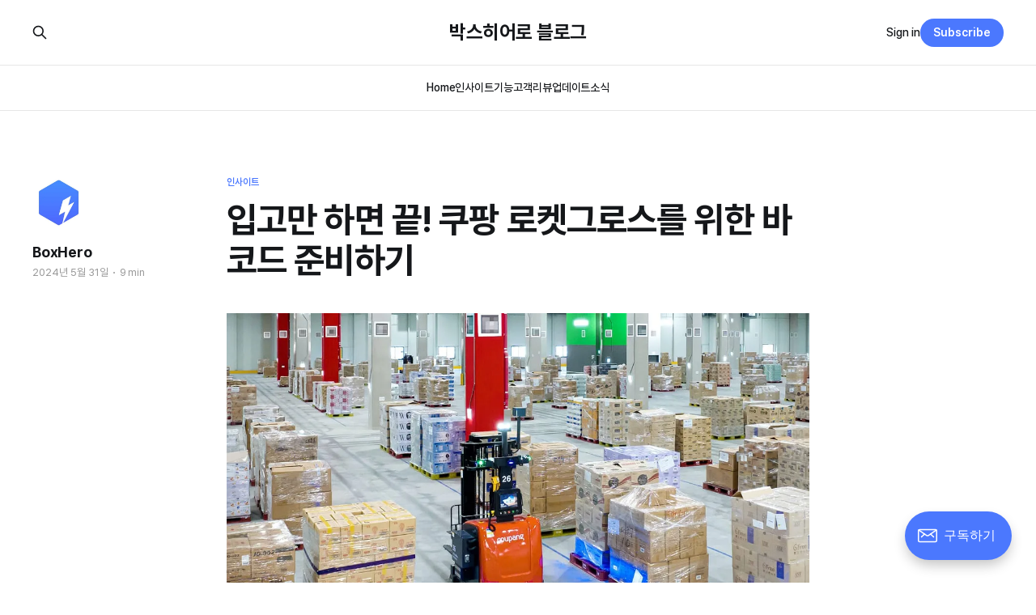

--- FILE ---
content_type: text/html; charset=utf-8
request_url: https://www.boxhero.io/ko/blog/ibgoman-hamyeon-ggeut-kupang-rokesgeuroseureul-wihan-bakodeu-junbihagi
body_size: 12276
content:
<!DOCTYPE html>
<html lang="ko">

<head>
    <meta charset="utf-8">
    <meta name="viewport" content="width=device-width, initial-scale=1">
    <title>입고만 하면 끝! 쿠팡 로켓그로스를 위한 바코드 준비하기</title>
    <link rel="stylesheet" href="https://www.boxhero.io/ko/blog/assets/built/screen.css?v=6beb76bb0a">

    <meta name="description" content="중견・중소기업(SMB)과 소상공인이라면 한 번쯤은 들어보았을 쿠팡의 풀필먼트 서비스 로켓그로스(Rocket Growth)! 쿠팡에 입점해 매출 성공을 이끌어내고 싶은 판매자 여러분을 위해, 박스히어로가 쿠팡 로켓그로스에 관한 정보를 일목요연하게 정리했어요. 로켓그로스 입점 전 꼭 알아두어야 할 바코드 인쇄 프로그램도 추천해드리니 끝까지 집중해서 읽어주세요! 그럼 시작해볼까요?">
    <link rel="icon" href="https://www.boxhero.io/ko/blog/content/images/size/w256h256/2022/04/icon-192x192-1.png" type="image/png">
    <link rel="canonical" href="https://www.boxhero.io/ko/blog/ibgoman-hamyeon-ggeut-kupang-rokesgeuroseureul-wihan-bakodeu-junbihagi">
    <meta name="referrer" content="no-referrer-when-downgrade">
    
    <meta property="og:site_name" content="박스히어로 블로그">
    <meta property="og:type" content="article">
    <meta property="og:title" content="입고만 하면 끝! 쿠팡 로켓그로스를 위한 바코드 준비하기">
    <meta property="og:description" content="중견・중소기업(SMB)과 소상공인이라면 한 번쯤은 들어보았을 쿠팡의 풀필먼트 서비스 로켓그로스(Rocket Growth)! 쿠팡에 입점해 매출 성공을 이끌어내고 싶은 판매자 여러분을 위해, 박스히어로가 쿠팡 로켓그로스에 관한 정보를 일목요연하게 정리했어요. 로켓그로스 입점 전 꼭 알아두어야 할 바코드 인쇄 프로그램도 추천해드리니 끝까지 집중해서 읽어주세요! 그럼 시작해볼까요?">
    <meta property="og:url" content="https://www.boxhero.io/ko/blog/ibgoman-hamyeon-ggeut-kupang-rokesgeuroseureul-wihan-bakodeu-junbihagi">
    <meta property="og:image" content="https://www.boxhero.io/ko/blog/content/images/size/w1200/2024/06/coupang-fulfillment-center.jpg">
    <meta property="article:published_time" content="2024-05-31T01:22:16.000Z">
    <meta property="article:modified_time" content="2024-06-04T05:24:53.000Z">
    <meta property="article:tag" content="인사이트">
    
    <meta property="article:publisher" content="https://www.facebook.com/BoxHeroKO">
    <meta name="twitter:card" content="summary_large_image">
    <meta name="twitter:title" content="입고만 하면 끝! 쿠팡 로켓그로스를 위한 바코드 준비하기">
    <meta name="twitter:description" content="중견・중소기업(SMB)과 소상공인이라면 한 번쯤은 들어보았을 쿠팡의 풀필먼트 서비스 로켓그로스(Rocket Growth)! 쿠팡에 입점해 매출 성공을 이끌어내고 싶은 판매자 여러분을 위해, 박스히어로가 쿠팡 로켓그로스에 관한 정보를 일목요연하게 정리했어요. 로켓그로스 입점 전 꼭 알아두어야 할 바코드 인쇄 프로그램도 추천해드리니 끝까지 집중해서 읽어주세요! 그럼 시작해볼까요?">
    <meta name="twitter:url" content="https://www.boxhero.io/ko/blog/ibgoman-hamyeon-ggeut-kupang-rokesgeuroseureul-wihan-bakodeu-junbihagi">
    <meta name="twitter:image" content="https://www.boxhero.io/ko/blog/content/images/size/w1200/2024/06/coupang-fulfillment-center.jpg">
    <meta name="twitter:label1" content="Written by">
    <meta name="twitter:data1" content="BoxHero">
    <meta name="twitter:label2" content="Filed under">
    <meta name="twitter:data2" content="인사이트">
    <meta name="twitter:site" content="@boxhero_ko">
    <meta property="og:image:width" content="1200">
    <meta property="og:image:height" content="811">
    
    <script type="application/ld+json">
{
    "@context": "https://schema.org",
    "@type": "Article",
    "publisher": {
        "@type": "Organization",
        "name": "박스히어로 블로그",
        "url": "https://www.boxhero.io/ko/blog/",
        "logo": {
            "@type": "ImageObject",
            "url": "https://www.boxhero.io/ko/blog/content/images/size/w256h256/2022/04/icon-192x192-1.png",
            "width": 60,
            "height": 60
        }
    },
    "author": {
        "@type": "Person",
        "name": "BoxHero",
        "image": {
            "@type": "ImageObject",
            "url": "https://www.boxhero.io/ko/blog/content/images/2022/04/------------1.jpg",
            "width": 250,
            "height": 250
        },
        "url": "https://www.boxhero.io/ko/blog/author/boxhero/",
        "sameAs": [
            "http://boxhero.io"
        ]
    },
    "headline": "입고만 하면 끝! 쿠팡 로켓그로스를 위한 바코드 준비하기",
    "url": "https://www.boxhero.io/ko/blog/ibgoman-hamyeon-ggeut-kupang-rokesgeuroseureul-wihan-bakodeu-junbihagi/",
    "datePublished": "2024-05-31T01:22:16.000Z",
    "dateModified": "2024-06-04T05:24:53.000Z",
    "image": {
        "@type": "ImageObject",
        "url": "https://www.boxhero.io/ko/blog/content/images/size/w1200/2024/06/coupang-fulfillment-center.jpg",
        "width": 1200,
        "height": 811
    },
    "keywords": "인사이트",
    "description": "중견・중소기업(SMB)과 소상공인이라면 한 번쯤은 들어보았을 쿠팡의 풀필먼트 서비스 로켓그로스(Rocket Growth)! 쿠팡에 입점해 매출 성공을 이끌어내고 싶은 판매자 여러분을 위해, 박스히어로가 쿠팡 로켓그로스에 관한 정보를 일목요연하게 정리했어요. 로켓그로스 입점 전 꼭 알아두어야 할 바코드 인쇄 프로그램도 추천해드리니 끝까지 집중해서 읽어주세요! 그럼 시작해볼까요?\n\n\n\n\n쿠팡 로켓그로스란?\n\n\n로켓그로스는 SMB와 소상공인을 위한 쿠팡의 풀필먼트 서비스예요. 쿠팡 마켓플레이스에 입점한 판매자들이 매출을 올리는 데 온전히 집중할 수 있도록, 물류 및 유통 과정을 모두 쿠팡의 물류 전문 자회사인 쿠팡풀필먼트서비스(CFS)가 대신해주는 서비스랍니다.\n\n일반 쿠팡 마켓플레이스에 입점한 판매자는 다소 복잡한 과정을 거쳐 고객에게 물건을 발송하고 있어요. 제일 먼저 쿠팡에 판매할 제품을 보관하기 위한 창고를 마련하는 것부터 시작해요. 창고를 임차해 제품을 입고시킨 다음, 과재고나 ",
    "mainEntityOfPage": "https://www.boxhero.io/ko/blog/ibgoman-hamyeon-ggeut-kupang-rokesgeuroseureul-wihan-bakodeu-junbihagi/"
}
    </script>

    <meta name="generator" content="Ghost 6.13">
    <link rel="alternate" type="application/rss+xml" title="박스히어로 블로그" href="https://www.boxhero.io/ko/blog/rss">
    <script defer src="https://cdn.jsdelivr.net/ghost/portal@~2.56/umd/portal.min.js" data-i18n="true" data-ghost="https://www.boxhero.io/ko/blog/" data-key="48d898870a03c3ffe494f8cf12" data-api="https://www.boxhero.io/ko/blog/ghost/api/content/" data-locale="ko" crossorigin="anonymous"></script><style id="gh-members-styles">.gh-post-upgrade-cta-content,
.gh-post-upgrade-cta {
    display: flex;
    flex-direction: column;
    align-items: center;
    font-family: -apple-system, BlinkMacSystemFont, 'Segoe UI', Roboto, Oxygen, Ubuntu, Cantarell, 'Open Sans', 'Helvetica Neue', sans-serif;
    text-align: center;
    width: 100%;
    color: #ffffff;
    font-size: 16px;
}

.gh-post-upgrade-cta-content {
    border-radius: 8px;
    padding: 40px 4vw;
}

.gh-post-upgrade-cta h2 {
    color: #ffffff;
    font-size: 28px;
    letter-spacing: -0.2px;
    margin: 0;
    padding: 0;
}

.gh-post-upgrade-cta p {
    margin: 20px 0 0;
    padding: 0;
}

.gh-post-upgrade-cta small {
    font-size: 16px;
    letter-spacing: -0.2px;
}

.gh-post-upgrade-cta a {
    color: #ffffff;
    cursor: pointer;
    font-weight: 500;
    box-shadow: none;
    text-decoration: underline;
}

.gh-post-upgrade-cta a:hover {
    color: #ffffff;
    opacity: 0.8;
    box-shadow: none;
    text-decoration: underline;
}

.gh-post-upgrade-cta a.gh-btn {
    display: block;
    background: #ffffff;
    text-decoration: none;
    margin: 28px 0 0;
    padding: 8px 18px;
    border-radius: 4px;
    font-size: 16px;
    font-weight: 600;
}

.gh-post-upgrade-cta a.gh-btn:hover {
    opacity: 0.92;
}</style>
    <script defer src="https://cdn.jsdelivr.net/ghost/sodo-search@~1.8/umd/sodo-search.min.js" data-key="48d898870a03c3ffe494f8cf12" data-styles="https://cdn.jsdelivr.net/ghost/sodo-search@~1.8/umd/main.css" data-sodo-search="https://www.boxhero.io/ko/blog/" data-locale="ko" crossorigin="anonymous"></script>
    
    <link href="https://www.boxhero.io/ko/blog/webmentions/receive" rel="webmention">
    <script defer src="https://www.boxhero.io/ko/blog/public/cards.min.js?v=6beb76bb0a"></script>
    <link rel="stylesheet" type="text/css" href="https://www.boxhero.io/ko/blog/public/cards.min.css?v=6beb76bb0a">
    <script defer src="https://www.boxhero.io/ko/blog/public/member-attribution.min.js?v=6beb76bb0a"></script><style>:root {--ghost-accent-color: #4b78fe;}</style>
    <link
  rel="stylesheet"
  as="style"
  crossorigin
  href="https://cdn.jsdelivr.net/gh/orioncactus/pretendard@v1.3.9/dist/web/static/pretendard-dynamic-subset.min.css"
/>
<style>
  :root {
      --font-sans-serif: Pretendard, sans-serif;
      --font-serif: Pretendard, sans-serif
      --font-mono: Pretendard, sans-serif;
  }
  body {
    font-family: Pretendard, sans-serif;
  }
  .gh-subscribe {
    display:none;
  }
</style>
<script>
  if (location.origin == 'https://boxhero-ko.ghost.io' && window.self == window.top) {
    location.href = 'https://www.boxhero.io/ko/blog' + location.pathname;
  }
</script>
<script>
  window.addEventListener('DOMContentLoaded', function () {
    function setActionButton(title, href) {
      const container = document.getElementsByClassName('gh-head-members')[0];
      container.innerText = '';
      const a = document.createElement('a');
      a.href = href;
      a.innerText = title;
      a.className = 'gh-head-btn gh-btn gh-primary-btn';
      a.target = '_blank';
      container.appendChild(a);
    }
    function hideSubscribeBtn() {
      const portalRoot = document.getElementById('ghost-portal-root');
      portalRoot.style = display: none;;
    }
    setActionButton('박스히어로 홈페이지', 'https://www.boxhero.io/ko/');
    hideSubscribeBtn();
  });
</script>
<!-- Google tag (gtag.js) -->
<script
  async
  src="https://www.googletagmanager.com/gtag/js?id=G-6ZYYPL6T2R"
></script>
<script>
  window.dataLayer = window.dataLayer || [];
  function gtag() {
    dataLayer.push(arguments);
  }
  gtag('js', new Date());
  gtag('config', 'G-6ZYYPL6T2R');
</script>
<style>
  #boxhero-table {
    overflow-x: auto;
  }
  #boxhero-table > table {
    border: none;
    border-spacing: 3px;
    background: 
#eff3f6;
    border-collapse: separate;
    white-space: normal;
    width: max-content;
    max-width: none;
  }
  #boxhero-table > table th {
    background-color: 
#e4e9ef;
    padding: 10px;
    color: 
#505050;
    border: none;
    font-size: 1.6rem;
    text-align: center;
    min-width: 70px;
    max-width: 200px;
  }
  #boxhero-table > table td {
    background-color: white;
    padding: 10px;
    color: 
#292a2f;
    border: none;
    font-size: 1.6rem;
    text-align: center;
    min-width: 70px;
    max-width: 200px;
  }
</style>
<!-- 표 최적화 -->
<style>
.mobile-responsive-table {
  overflow-x: auto !important;
  -webkit-overflow-scrolling: touch;
}
.mobile-responsive-table table {
  border: none;
  border-spacing: 3px;
  background: 
#eff3f6;
  border-collapse: separate;
  white-space: normal;
  width: 100% !important;
  max-width: 100% !important;
  table-layout: fixed !important;
}
.mobile-responsive-table table th {
  background-color: 
#e4e9ef;
  padding: 10px;
  color: 
#505050;
  border: none;
  font-size: 1.6rem;
  text-align: center;
  width: 33.33%;
  vertical-align: middle !important;  
  line-height: 1.3 !important;   
}
.mobile-responsive-table table td {
  background-color: white;
  padding: 10px;
  color: 
#292a2f;
  border: none;
  font-size: 1.6rem;
  text-align: center;
  width: 33.33%;
  word-wrap: break-word;
}
@media (max-width: 768px) {
  .mobile-responsive-table table {
    font-size: 11px !important;
  }
  .mobile-responsive-table table th,
  .mobile-responsive-table table td {
    padding: 4px 2px !important;
    font-size: 11px !important;
    line-height: 1.3 !important;
    word-break: keep-all !important;
    hyphens: auto !important;
  }
}
div.mobile-responsive-table table th br {
  line-height: 1.3 !important;
}

</style>



<!--반응형 테이블-->

<style>
.mobile-responsive-table {
  overflow-x: auto !important;
  -webkit-overflow-scrolling: touch;
}

.mobile-responsive-table table {
  border: none;
  border-spacing: 3px;
  background: #eff3f6;
  border-collapse: separate;
  white-space: normal;
  width: 100% !important;
  max-width: 100% !important;
  table-layout: fixed !important;
}

.mobile-responsive-table table th {
  background-color: #e4e9ef;
  padding: 10px;
  color: #505050;
  border: none;
  font-size: 1.6rem !important;
  text-align: center !important;
  width: 33.33%;
  vertical-align: middle !important;  
  line-height: 1.3 !important;   
}

  
.mobile-responsive-table table td {
  background-color: white;
  padding: 10px;
  color: #292a2f;
  border: none;
  font-size: 1.6rem;
  text-align: center;
  width: 33.33%;
  word-wrap: break-word;
}

@media (max-width: 768px) {
  .mobile-responsive-table table {
    font-size: 11px !important;
  }
  .mobile-responsive-table table th,
  .mobile-responsive-table table td {
    padding: 4px 2px !important;
    font-size: 11px !important;
    line-height: 1.3 !important;
    word-break: keep-all !important;
    hyphens: auto !important;
  }
}

div.mobile-responsive-table table th br {
  line-height: 1.3 !important;
}
  
</style>
</head>

<body class="post-template tag-insaiteu is-head-stacked has-serif-body">
<div class="gh-site">

    <header id="gh-head" class="gh-head gh-outer">
        <div class="gh-head-inner gh-inner">
            <div class="gh-head-brand">
                <div class="gh-head-brand-wrapper">
                    
                    <a class="gh-head-logo" href="https://www.boxhero.io/ko/blog">
                            박스히어로 블로그
                    </a>
                    
                </div>
                <button class="gh-search gh-icon-btn" aria-label="Search this site" data-ghost-search><svg xmlns="http://www.w3.org/2000/svg" fill="none" viewBox="0 0 24 24" stroke="currentColor" stroke-width="2" width="20" height="20"><path stroke-linecap="round" stroke-linejoin="round" d="M21 21l-6-6m2-5a7 7 0 11-14 0 7 7 0 0114 0z"></path></svg></button>
                <button class="gh-burger"></button>
            </div>

            <nav class="gh-head-menu">
                <ul class="nav">
    <li class="nav-home"><a href="https://www.boxhero.io/ko/blog">Home</a></li>
    <li class="nav-insaiteu"><a href="https://www.boxhero.io/ko/blog/tag/insaiteu">인사이트</a></li>
    <li class="nav-gineung"><a href="https://www.boxhero.io/ko/blog/tag/feature">기능</a></li>
    <li class="nav-gogaegribyu"><a href="https://www.boxhero.io/ko/blog/tag/gogaegribyu">고객리뷰</a></li>
    <li class="nav-eobdeiteu"><a href="https://www.boxhero.io/ko/blog/tag/eobdeiteu">업데이트</a></li>
    <li class="nav-sosig"><a href="https://www.boxhero.io/ko/blog/tag/news">소식</a></li>
</ul>

            </nav>

            <div class="gh-head-actions">
                    <button class="gh-search gh-icon-btn" aria-label="Search this site" data-ghost-search><svg xmlns="http://www.w3.org/2000/svg" fill="none" viewBox="0 0 24 24" stroke="currentColor" stroke-width="2" width="20" height="20"><path stroke-linecap="round" stroke-linejoin="round" d="M21 21l-6-6m2-5a7 7 0 11-14 0 7 7 0 0114 0z"></path></svg></button>
                    <div class="gh-head-members">
                                <a class="gh-head-link" href="#/portal/signin" rel="nofollow">Sign in</a>
                                <a class="gh-head-btn gh-btn gh-primary-btn" href="#/portal/signup" rel="nofollow">Subscribe</a>
                    </div>
            </div>
        </div>
    </header>

    
<main class="gh-main">
        <article class="gh-article post tag-insaiteu">

            <header class="gh-article-header gh-canvas">
                    <a class="gh-article-tag" href="https://www.boxhero.io/ko/blog/tag/insaiteu">인사이트</a>

                <h1 class="gh-article-title">입고만 하면 끝! 쿠팡 로켓그로스를 위한 바코드 준비하기</h1>


                    <aside class="gh-article-sidebar">

        <div class="gh-author-image-list instapaper_ignore">
                <a class="gh-author-image" href="https://www.boxhero.io/ko/blog/author/boxhero">
                        <img src="https://ghost-image.boxhero.io/https://boxhero-ko.ghost.io/content/images/2022/04/------------1.jpg" alt="BoxHero">
                </a>
        </div>

        <div class="gh-author-name-list">
                <h4 class="gh-author-name">
                    <a href="https://www.boxhero.io/ko/blog/author/boxhero">BoxHero</a>
                </h4>
                
        </div>

        <div class="gh-article-meta">
            <div class="gh-article-meta-inner">
                <time class="gh-article-date" datetime="2024-05-31">2024년 5월 31일</time>
                    <span class="gh-article-meta-sep"></span>
                    <span class="gh-article-length">9 min</span>
            </div>
        </div>

    </aside>

                    <figure class="gh-article-image">
        <img 
            sizes="(max-width: 1200px) 100vw, 1200px"
            src="https://ghost-image.boxhero.io/https://boxhero-ko.ghost.io/content/images/size/w1200/2024/06/coupang-fulfillment-center.jpg"
            alt="입고만 하면 끝! 쿠팡 로켓그로스를 위한 바코드 준비하기"
        >
            <figcaption><span style="white-space: pre-wrap;">출처: 쿠팡 자료실</span></figcaption>
    </figure>
            </header>

            <section class="gh-content gh-canvas">
                <p>중견・중소기업(SMB)과 소상공인이라면 한 번쯤은 들어보았을 <strong>쿠팡의 풀필먼트 서비스 </strong><a href="https://marketplace.coupangcorp.com/s/rocket-growth?ref=boxhero-ko.ghost.io" rel="nofollow"><strong><u>로켓그로스(Rocket Growth)</u></strong></a>! 쿠팡에 입점해 매출 성공을 이끌어내고 싶은 판매자 여러분을 위해, 박스히어로가 쿠팡 로켓그로스에 관한 정보를 일목요연하게 정리했어요. <strong>로켓그로스 입점 전 꼭 알아두어야 할 바코드 인쇄 프로그램</strong>도 추천해드리니 끝까지 집중해서 읽어주세요! 그럼 시작해볼까요?</p><p></p><h2 id="%EC%BF%A0%ED%8C%A1-%EB%A1%9C%EC%BC%93%EA%B7%B8%EB%A1%9C%EC%8A%A4%EB%9E%80"><strong>쿠팡 로켓그로스란?</strong><br></h2><p>로켓그로스는 SMB와 소상공인을 위한 쿠팡의 풀필먼트 서비스예요. 쿠팡 마켓플레이스에 입점한 판매자들이 매출을 올리는 데 온전히 집중할 수 있도록, <strong>물류 및 유통 과정을 모두 쿠팡의 물류 전문 자회사인 쿠팡풀필먼트서비스(CFS)가 대신해주는 서비스</strong>랍니다.</p><p>일반 쿠팡 마켓플레이스에 입점한 판매자는 다소 복잡한 과정을 거쳐 고객에게 물건을 발송하고 있어요. 제일 먼저 쿠팡에 판매할 제품을 보관하기 위한 창고를 마련하는 것부터 시작해요. 창고를 임차해 제품을 입고시킨 다음, 과재고나 재고 부족이 발생하지 않도록 철저한 재고 관리를 실천하죠.</p><p>그러던 중 쿠팡을 통해 고객의 주문이 들어오면 제품을 꼼꼼하게 포장하고, 계약을 맺은 배송 업체를 통해 고객에게 물건을 배송해요. 소비자들은 자연스럽게 쿠팡의 빠른 배송을 기대하는데, 주말을 제외하고 평균 2~3일이 걸리는 일반 배송으로는 고객을 만족시키기가 쉽지 않아요. 만약 고객이 교환이나 환불을 요청한다면 CS 응대 업무도 담당해야 합니다.</p><figure class="kg-card kg-image-card kg-card-hascaption"><img src="https://ghost-image.boxhero.io/https://boxhero-ko.ghost.io/content/images/2024/06/02.jpg" class="kg-image" alt="쿠팡 로켓그로스의 프로세스." loading="lazy" width="1440" height="732" sizes="(min-width: 720px) 720px"><figcaption><span style="white-space: pre-wrap;">출처: </span><a href="https://marketplace.coupangcorp.com/s/rocket-growth?ref=boxhero-ko.ghost.io" rel="nofollow"><u><span class="underline" style="white-space: pre-wrap;">쿠팡 마켓플레이스 홈페이지</span></u></a></figcaption></figure><p></p><p>하지만 로켓그로스를 이용하는 판매자는 이러한 복잡한 과정을 거치지 않고도 고객에게 제품을 팔 수 있어요. 판매자가 할 일은 <strong>상품을 등록하고, CFS의 창고에 물건을 입고</strong>하는 일뿐이죠. 보관, 재고 관리, 포장, 배송, CS는 모두 CFS에서 대신 처리해준답니다. 판매자는 오직 상품의 질을 높이고, 제품을 알리는 데만 집중할 수 있어요. 로켓그로스와 함께라면 사람들이 ‘쿠팡' 하면 떠올리는 당일 배송, 새벽 배송, 익일 배송도 문제 없어요.</p><p></p><h2 id="%ED%9A%8C%EC%86%A1%EC%9D%84-%EB%B0%A9%EC%A7%80%ED%95%98%EB%A0%A4%EB%A9%B4-%EB%B0%94%EC%BD%94%EB%93%9C-%EB%9D%BC%EB%B2%A8%EC%9D%80-%ED%95%84%EC%88%98"><strong>회송을 방지하려면?&nbsp; 바코드 라벨은 필수!</strong></h2><p><br>쿠팡 로켓그로스를 통한 풀필먼트 서비스를 이용하기 위해서는 CFS의 물류 창고에 제품을 입고하기 전에 <strong>반드시 제품에 바코드를 부착</strong>해야 해요. 여러 업체의 제품을 한 곳에서 관리하는 풀필먼트 서비스 업체가 원활하게 물류 및 유통을 대리하기 위해 없어서는 안 될 요소가 바로 바코드인데요.&nbsp;</p><p>바코드를 제대로 부착하지 않은 상태로 물건을 입고할 경우, 물건이 회송되어 바코드 재부착 후 다시 입고해야 하는 불상사가 생길 수 있어요.</p><figure class="kg-card kg-image-card kg-card-hascaption"><img src="https://ghost-image.boxhero.io/https://boxhero-ko.ghost.io/content/images/2024/06/image-10.jpg" class="kg-image" alt="바코드 스캔 시 해당 상품이 모니터에 노출되는 모습." loading="lazy" width="1000" height="509" sizes="(min-width: 720px) 720px"><figcaption><span style="white-space: pre-wrap;">출처: </span><a href="https://youtu.be/1Z6Gk4SSp0A?si=G-qQm-S4Kz9iGSxA&ref=boxhero-ko.ghost.io" rel="nofollow"><u><span class="underline" style="white-space: pre-wrap;">쿠팡 로켓배송 판매자 교실 유튜브 채널</span></u></a></figcaption></figure><p></p><p>바코드를 붙이려면 바코드 디자인을 만들고, 라벨지에 바코드를 인쇄해야겠죠? 하지만 유료 바코드 인쇄 프로그램을 이용하기엔 비용이 아깝고, 무료 바코드 인쇄 프로그램을 내려 받아 사용하기엔 혹시 모를 악성 코드 등이 우려돼요.&nbsp;</p><p>로켓그로스 이용을 위한 바코드 출력이 필요하다면, <strong>박스히어로의 </strong><a href="https://www.boxhero.io/ko/free-barcoding?ref=boxhero-ko.ghost.io"><strong><u>무료 온라인 바코드 라벨 인쇄 </u></strong></a><strong>서비스</strong>를 이용해보세요! 박스히어로는 누구나 간편하게 바코드를 사용하길 바라는 마음으로, 바코드 라벨 인쇄 서비스를 무료로 지원하고 있어요. <strong>비용을 들이지 않아도, 프로그램을 다운로드하지 않아도, 회원가입 없이도 웹 사이트에서 곧바로 사용</strong>할 수 있답니다. </p><p></p><h2 id="%EB%B0%95%EC%8A%A4%ED%9E%88%EC%96%B4%EB%A1%9C%EC%97%90%EC%84%9C-%EB%B0%94%EC%BD%94%EB%93%9C-%EB%9D%BC%EB%B2%A8-%EC%9D%B8%EC%87%84%ED%95%98%EA%B8%B0"><strong>박스히어로에서 바코드 라벨 인쇄하기</strong></h2><p>박스히어로의 무료 온라인 바코드 라벨 인쇄 서비스의 이용 방법은 간단해요.</p><div class="kg-card kg-callout-card kg-callout-card-green"><div class="kg-callout-text">❶ 용지 설정<br>❷ 라벨 디자인<br>❸ 데이터 입력</div></div><p>지금부터 각각의 단계를 스크린샷 이미지와 함께 차근차근 설명해 드릴게요! </p><p></p><h3 id="1-%EC%9A%A9%EC%A7%80-%EC%84%A4%EC%A0%95">1. 용지 설정</h3><p>먼저, 바코드를 인쇄할 용지를 정하는 단계입니다. 박스히어로의 무료 온라인 바코드 라벨 인쇄 서비스는 기본적으로 <strong>다양한 종류의 라벨 용지와 감열지</strong>를 지원해요. 드롭다운을 눌러 사용 중인 라벨 용지를 선택하거나, 감열지의 너비와 높이를 직접 입력해주세요. 로켓그로스를 위한 바코드 라벨은 <strong>50mm X 30mm 크기</strong>가 많이 쓰여요.</p><figure class="kg-card kg-image-card"><img src="https://ghost-image.boxhero.io/https://boxhero-ko.ghost.io/content/images/2024/06/05.jpg" class="kg-image" alt="박스히어로 바코드 인쇄 용지 설정 화면." loading="lazy" width="1440" height="881" sizes="(min-width: 720px) 720px"></figure><p></p><figure class="kg-card kg-image-card"><img src="https://ghost-image.boxhero.io/https://boxhero-ko.ghost.io/content/images/2024/06/06.jpg" class="kg-image" alt="박스히어로 바코드 인쇄 용지 설정 화면." loading="lazy" width="1440" height="460" sizes="(min-width: 720px) 720px"></figure><p>만약 드롭다운에서 사용 중인 라벨 용지를 찾지 못했다면,<strong> <code>사용자 정의</code></strong>를 눌러 용지 크기를 직접 설정할 수도 있어요.</p><figure class="kg-card kg-image-card"><img src="https://ghost-image.boxhero.io/https://boxhero-ko.ghost.io/content/images/2024/06/07.jpg" class="kg-image" alt="박스히어로 사용자 정의 용지 설정." loading="lazy" width="1440" height="825" sizes="(min-width: 720px) 720px"></figure><p></p><h3 id="2-%EB%9D%BC%EB%B2%A8-%EB%94%94%EC%9E%90%EC%9D%B8">2. 라벨 디자인</h3><p>박스히어로의 온라인 바코드 라벨 인쇄 서비스는 무료인데도 바코드 사용에 필요한 모든 기능을 알차게 담고 있어요. 그중 하나가 바로 <strong>라벨 디자인 기능</strong>이죠. 박스히어로는 QR코드와 같은 2차원 바코드 템플릿, 바코드 없이 상품명만 인쇄할 수 있는 템플릿 등 다양한 디자인을 제공하고 있지만, 쿠팡 로켓그로스를 위한 바코드를 인쇄한다면 <strong>1차원 바코드 형태</strong>를 선택해주세요.</p><figure class="kg-card kg-video-card kg-width-regular kg-card-hascaption" data-kg-thumbnail="https://www.boxhero.io/ko/blog/content/media/2024/05/------------_thumb.jpg" data-kg-custom-thumbnail="">
            <div class="kg-video-container">
                <video src="https://www.boxhero.io/ko/blog/content/media/2024/05/------------.mp4" poster="https://img.spacergif.org/v1/1256x720/0a/spacer.png" width="1256" height="720" loop="" autoplay="" muted="" playsinline="" preload="metadata" style="background: transparent url('https://boxhero-ko.ghost.io/content/media/2024/05/------------_thumb.jpg') 50% 50% / cover no-repeat;"></video>
                <div class="kg-video-overlay">
                    <button class="kg-video-large-play-icon" aria-label="Play video">
                        <svg xmlns="http://www.w3.org/2000/svg" viewBox="0 0 24 24">
                            <path d="M23.14 10.608 2.253.164A1.559 1.559 0 0 0 0 1.557v20.887a1.558 1.558 0 0 0 2.253 1.392L23.14 13.393a1.557 1.557 0 0 0 0-2.785Z"></path>
                        </svg>
                    </button>
                </div>
                <div class="kg-video-player-container kg-video-hide">
                    <div class="kg-video-player">
                        <button class="kg-video-play-icon" aria-label="Play video">
                            <svg xmlns="http://www.w3.org/2000/svg" viewBox="0 0 24 24">
                                <path d="M23.14 10.608 2.253.164A1.559 1.559 0 0 0 0 1.557v20.887a1.558 1.558 0 0 0 2.253 1.392L23.14 13.393a1.557 1.557 0 0 0 0-2.785Z"></path>
                            </svg>
                        </button>
                        <button class="kg-video-pause-icon kg-video-hide" aria-label="Pause video">
                            <svg xmlns="http://www.w3.org/2000/svg" viewBox="0 0 24 24">
                                <rect x="3" y="1" width="7" height="22" rx="1.5" ry="1.5"></rect>
                                <rect x="14" y="1" width="7" height="22" rx="1.5" ry="1.5"></rect>
                            </svg>
                        </button>
                        <span class="kg-video-current-time">0:00</span>
                        <div class="kg-video-time">
                            /<span class="kg-video-duration">0:15</span>
                        </div>
                        <input type="range" class="kg-video-seek-slider" max="100" value="0">
                        <button class="kg-video-playback-rate" aria-label="Adjust playback speed">1×</button>
                        <button class="kg-video-unmute-icon" aria-label="Unmute">
                            <svg xmlns="http://www.w3.org/2000/svg" viewBox="0 0 24 24">
                                <path d="M15.189 2.021a9.728 9.728 0 0 0-7.924 4.85.249.249 0 0 1-.221.133H5.25a3 3 0 0 0-3 3v2a3 3 0 0 0 3 3h1.794a.249.249 0 0 1 .221.133 9.73 9.73 0 0 0 7.924 4.85h.06a1 1 0 0 0 1-1V3.02a1 1 0 0 0-1.06-.998Z"></path>
                            </svg>
                        </button>
                        <button class="kg-video-mute-icon kg-video-hide" aria-label="Mute">
                            <svg xmlns="http://www.w3.org/2000/svg" viewBox="0 0 24 24">
                                <path d="M16.177 4.3a.248.248 0 0 0 .073-.176v-1.1a1 1 0 0 0-1.061-1 9.728 9.728 0 0 0-7.924 4.85.249.249 0 0 1-.221.133H5.25a3 3 0 0 0-3 3v2a3 3 0 0 0 3 3h.114a.251.251 0 0 0 .177-.073ZM23.707 1.706A1 1 0 0 0 22.293.292l-22 22a1 1 0 0 0 0 1.414l.009.009a1 1 0 0 0 1.405-.009l6.63-6.631A.251.251 0 0 1 8.515 17a.245.245 0 0 1 .177.075 10.081 10.081 0 0 0 6.5 2.92 1 1 0 0 0 1.061-1V9.266a.247.247 0 0 1 .073-.176Z"></path>
                            </svg>
                        </button>
                        <input type="range" class="kg-video-volume-slider" max="100" value="100">
                    </div>
                </div>
            </div>
            <figcaption><p><span style="white-space: pre-wrap;">다양한 바코드 디자인을 선택할 수 있는 박스히어로.</span></p></figcaption>
        </figure><p></p><div class="kg-card kg-callout-card kg-callout-card-green"><div class="kg-callout-text">Q. <b><strong style="white-space: pre-wrap;">상품명이나 속성 없이 바코드만 출력할 수는 없나요?</strong></b><br>A. 가능해요! 상품명(Title)의 텍스트 크기(pt)를 0으로 설정해주세요. 그럼 아래와 같이 상품명 없이 바코드만 출력할 수 있어요. </div></div><figure class="kg-card kg-image-card"><img src="https://ghost-image.boxhero.io/https://boxhero-ko.ghost.io/content/images/2024/06/08.jpg" class="kg-image" alt="박스히어로 라벨 타이틀 수정 기능." loading="lazy" width="1440" height="732" sizes="(min-width: 720px) 720px"></figure><p><br></p><h3 id="3-%EB%8D%B0%EC%9D%B4%ED%84%B0-%EC%9E%85%EB%A0%A5">3. 데이터 입력</h3><p>벌써 마지막 관문이에요! 데이터 입력창에 <strong>상품명(Title), 속성(Description), 바코드 번호(Code)를 입력</strong>하면 끝입니다. ‘프레시 바디 스크럽 / 스킨케어 / 2024948832248’과 같은 식으로 입력하면 돼요. 상품명과 속성은 바코드 템플릿에 따라 작성하지 않아도 무방하지만, <strong>바코드 번호는 반드시 입력</strong>해주세요.</p><figure class="kg-card kg-image-card"><img src="https://ghost-image.boxhero.io/https://boxhero-ko.ghost.io/content/images/2024/06/09.jpg" class="kg-image" alt="박스히어로 바코드 라벨에 인쇄할 데이터 입력 화면." loading="lazy" width="1440" height="761" sizes="(min-width: 720px) 720px"></figure><h2 id=""><strong> </strong></h2><div class="kg-card kg-callout-card kg-callout-card-green"><div class="kg-callout-text"><b><strong style="white-space: pre-wrap;">Q. 바코드 번호는 어디서 발급하나요?</strong></b><br>A. 유통표준코드(바코드)는 대한상공회의소 유통물류진흥원이 운영하는 코리안넷에서 발급받을 수 있어요. 코리안넷을 이용한 바코드 발급 방법은 <a href="https://www.koreannet.or.kr/front/koreannet/stdBarPrcs.do?ref=boxhero-ko.ghost.io" rel="nofollow"><u>여기</u></a>에서 자세히 확인해보세요.</div></div><hr><p>박스히어로와 함께라면 쿠팡 로켓그로스를 더욱더 편리하게 이용할 수 있어요. 박스히어로 고객은 더 다양한 바코드 템플릿을 이용할 수 있을 뿐만 아니라 재고 정보를 활용해 단 몇 번의 클릭만으로 손쉽게 대량의 바코드를 빠르게 인쇄합니다. 로켓그로스 외에도 직접 재고를 관리하고 있는 SMB 및 소상공인 판매자라면, 아래 버튼을 눌러 온라인 바코드 라벨 인쇄 서비스만큼이나 <strong>쉽고 간편한 재고 관리 솔루션 박스히어로</strong>를 무료로 체험해보세요!</p>
<!--kg-card-begin: html-->
<section
  class="desktop-postview-module--startNowSection--m9kvN"
  style="
    --color-primary: #4f67ff;
    --color-light-blue: #50a4fa;
    --color-light-blue-20: rgba(80, 164, 250, 0.2);
    --color-light-blue-10: rgba(80, 164, 250, 0.1);
    --color-light-blue-5: rgba(80, 164, 250, 0.05);
    --color-orange: #f5a623;
    --color-orange-20: rgba(245, 166, 35, 0.2);
    --color-orange-10: rgba(245, 166, 35, 0.1);
    --color-green: #3cb9a0;
    --color-green-20: rgba(60, 185, 160, 0.2);
    --color-green-10: rgba(60, 185, 160, 0.1);
    --color-black: #292a2f;
    --color-gray1: #585a6c;
    --color-gray2: #8f91a0;
    --color-gray3: #cbccd3;
    --color-gray4: #e0e0e3;
    --color-gray5: #f7f9fc;
    word-wrap: break-word;
    color: var(--color-gray1);
    font-size: 16px;
    align-items: center;
    background-color: var(--color-gray5);
    border-radius: 8px;
    display: flex;
    flex-direction: column;
    overflow: hidden;
    padding: 40px 20px;
    position: relative;
  "
>
  <span style="color: var(--color-black); font-size: 24px; font-weight: bold"
    >재고관리의 시작, 박스히어로</span
  ><span style="color: var(--color-gray2); font-size: 16px; margin-top: 4px"
    >한달 동안 모든 기능을 무료로 사용해 보세요!</span
  ><a href="https://www.boxhero.io/ko/?ref=boxhero-ko.ghost.io"
    ><button
      type="button"
      style="
        -webkit-appearance: none;
        appearance: none;
        background-color: var(--color-primary);
        border-radius: 6px;
        color: #fff;
        font-size: 16px;
        font-weight: 700;
        margin-top: 23px;
        padding: 10px 24px;
        border: none;
      "
    >
      무료 체험하기
    </button></a
  >
</section>

<!--kg-card-end: html-->

            </section>

        </article>

                <div class="gh-read-next gh-canvas">
                <section class="gh-pagehead">
                    <h4 class="gh-pagehead-title">Read next</h4>
                </section>

                <div class="gh-topic gh-topic-grid">
                    <div class="gh-topic-content">
                            <article class="gh-card post">
    <a class="gh-card-link" href="https://www.boxhero.io/ko/blog/haru-culgoryangeul-jwauhaneun-piking-picking-gwa-paeking-packing">
            <figure class="gh-card-image">
                <img 
                    sizes="(max-width: 1200px) 100vw, 1200px"
                    src="https://ghost-image.boxhero.io/https://boxhero-ko.ghost.io/content/images/size/w720/2026/01/00-6.png"
                    alt="창고 선반에서 박스를 꺼내고 있는 직원"
                >
            </figure>

        <div class="gh-card-wrapper">
            <header class="gh-card-header">
                <h3 class="gh-card-title">하루 출고량을 좌우하는 피킹(Picking)과 패킹(Packing)</h3>
            </header>

                    <div class="gh-card-excerpt">“피킹이랑 패킹, 같은 거 아닌가요?”

어떤 현장에서는 피킹과 패킹을 그냥 ‘출고’로 묶어버리지만, 두 작업은 이름만 비슷할 뿐 목적과 역할이 완전히 달라요. 특히 중소 규모 창고일수록 피킹과 패킹이 각각 어떤 작업에 해당하는지 잘 알아두는 것이 중요한데요. 피킹과 패킹이 어떻게 다른지부터 중소 규모 창고에서 특히 중요한 이유까지, 지금부터 5분 안에 설명해</div>

            <footer class="gh-card-footer">
                <span class="gh-card-author">방해리</span>
                <time class="gh-card-date" datetime="2026-01-14">2026년 1월 14일</time>
            </footer>
        </div>
    </a>
</article>                            <article class="gh-card post">
    <a class="gh-card-link" href="https://www.boxhero.io/ko/blog/gs1-bakodeu-vs-naebu-gwanriyong-bakodeu-eoddeon-geol-sseoya-halggayo">
            <figure class="gh-card-image">
                <img 
                    sizes="(max-width: 1200px) 100vw, 1200px"
                    src="https://ghost-image.boxhero.io/https://boxhero-ko.ghost.io/content/images/size/w720/2026/01/00-3.png"
                    alt="GS1 바코드 VS 내부 관리용 바코드, 어떤 걸 써야 할까요?"
                >
            </figure>

        <div class="gh-card-wrapper">
            <header class="gh-card-header">
                <h3 class="gh-card-title">GS1 바코드 VS 내부 관리용 바코드, 어떤 걸 써야 할까요?</h3>
            </header>

                    <div class="gh-card-excerpt">물건을 판매하는 셀러나 기업의 유통 실무자들은 한 번쯤 ‘GS1 바코드’라는 단어를 접해요. 그리고 실무 현장에서 이런 고민들과 마주하죠.

바코드 재고 관리를 하고 싶은데, GS1 바코드를 발급받아야 하는 걸까? 
내부 관리용 바코드를 쓰면 나중에 문제가 생기진 않을까?

결론부터 이야기하자면, 모든 비즈니스에 GS1 바코드가 필요한 것은 아니에요. GS1 바코드가 필요한 순간도</div>

            <footer class="gh-card-footer">
                <span class="gh-card-author">방해리</span>
                <time class="gh-card-date" datetime="2026-01-08">2026년 1월 8일</time>
            </footer>
        </div>
    </a>
</article>                            <article class="gh-card post">
    <a class="gh-card-link" href="https://www.boxhero.io/ko/blog/yuryeong-jaego-wae-saenggineun-geolggayo-weoninbuteo-haegyeolbangbeobggaji">
            <figure class="gh-card-image">
                <img 
                    sizes="(max-width: 1200px) 100vw, 1200px"
                    src="https://ghost-image.boxhero.io/https://boxhero-ko.ghost.io/content/images/size/w720/2025/12/00_1-2.jpg"
                    alt="선반 위에 올라온 재고 상자들. 천에 덮힌 한 상자는 안이 비어있다."
                >
            </figure>

        <div class="gh-card-wrapper">
            <header class="gh-card-header">
                <h3 class="gh-card-title">유령 재고, 왜 생기는 걸까요? 원인부터 해결방법까지</h3>
            </header>

                    <div class="gh-card-excerpt">전자제품을 판매하는 L 씨의 온라인 쇼핑몰에 한꺼번에 노트북 10대 주문이 들어왔어요. 다행히 시스템에는 재고가 12대로 표시돼 있었죠. 그런데 막상 출고를 준비하다 보니 실제로 창고에 보관된 노트북은 7개뿐이라는 걸 알게 됐어요. 결국 부족한 수량 때문에 3건의 주문을 취소하고, 환불 절차를 진행했어요.

이처럼 전산상으로는 있으나 실제로는 없는 재고를 유령 재고라고 해요. 도대체</div>

            <footer class="gh-card-footer">
                <span class="gh-card-author">방해리</span>
                <time class="gh-card-date" datetime="2025-12-24">2025년 12월 24일</time>
            </footer>
        </div>
    </a>
</article>                    </div>
                </div>
            </div>

        </main>

    <footer class="gh-foot gh-outer">
        <div class="gh-foot-inner gh-inner">
                <section class="gh-subscribe">
                    <h3 class="gh-subscribe-title">Subscribe to 박스히어로 블로그</h3>
                    <button class="gh-subscribe-btn gh-btn" data-portal="signup"><svg width="20" height="20" viewBox="0 0 20 20" fill="none" stroke="currentColor" xmlns="http://www.w3.org/2000/svg">
    <path d="M3.33332 3.33334H16.6667C17.5833 3.33334 18.3333 4.08334 18.3333 5.00001V15C18.3333 15.9167 17.5833 16.6667 16.6667 16.6667H3.33332C2.41666 16.6667 1.66666 15.9167 1.66666 15V5.00001C1.66666 4.08334 2.41666 3.33334 3.33332 3.33334Z" stroke-width="1.5" stroke-linecap="round" stroke-linejoin="round"/>
    <path d="M18.3333 5L9.99999 10.8333L1.66666 5" stroke-width="1.5" stroke-linecap="round" stroke-linejoin="round"/>
</svg> Subscribe now</button>
                </section>

            <nav class="gh-foot-menu">
                <ul class="nav">
    <li class="nav-bagseuhieoro-hompeiji"><a href="https://www.boxhero.io/ko">박스히어로 홈페이지</a></li>
    <li class="nav-english"><a href="https://www.boxhero.io/en/blog">English</a></li>
</ul>

            </nav>

            <div class="gh-copyright">
                    박스히어로 블로그 © 2026. Powered by <a href="https://ghost.org" rel="nofollow">Ghost</a>
            </div>
        </div>
    </footer>

</div>

    <div class="pswp" tabindex="-1" role="dialog" aria-hidden="true">
    <div class="pswp__bg"></div>

    <div class="pswp__scroll-wrap">
        <div class="pswp__container">
            <div class="pswp__item"></div>
            <div class="pswp__item"></div>
            <div class="pswp__item"></div>
        </div>

        <div class="pswp__ui pswp__ui--hidden">
            <div class="pswp__top-bar">
                <div class="pswp__counter"></div>

                <button class="pswp__button pswp__button--close" title="Close (Esc)"></button>
                <button class="pswp__button pswp__button--share" title="Share"></button>
                <button class="pswp__button pswp__button--fs" title="Toggle fullscreen"></button>
                <button class="pswp__button pswp__button--zoom" title="Zoom in/out"></button>

                <div class="pswp__preloader">
                    <div class="pswp__preloader__icn">
                        <div class="pswp__preloader__cut">
                            <div class="pswp__preloader__donut"></div>
                        </div>
                    </div>
                </div>
            </div>

            <div class="pswp__share-modal pswp__share-modal--hidden pswp__single-tap">
                <div class="pswp__share-tooltip"></div>
            </div>

            <button class="pswp__button pswp__button--arrow--left" title="Previous (arrow left)"></button>
            <button class="pswp__button pswp__button--arrow--right" title="Next (arrow right)"></button>

            <div class="pswp__caption">
                <div class="pswp__caption__center"></div>
            </div>
        </div>
    </div>
</div>
<script src="https://www.boxhero.io/ko/blog/assets/built/main.min.js?v=6beb76bb0a"></script>

<!-- Yandex.Metrika counter -->
<script type="text/javascript">
    (function(m,e,t,r,i,k,a){
        m[i]=m[i]||function(){(m[i].a=m[i].a||[]).push(arguments)};
        m[i].l=1*new Date();
        for (var j = 0; j < document.scripts.length; j++) {if (document.scripts[j].src === r) { return; }}
        k=e.createElement(t),a=e.getElementsByTagName(t)[0],k.async=1,k.src=r,a.parentNode.insertBefore(k,a)
    })(window, document,'script','https://mc.yandex.ru/metrika/tag.js', 'ym');

    ym(57468217, 'init', {webvisor:true, clickmap:true, accurateTrackBounce:true, trackLinks:true});
</script>
<noscript><div><img src="https://ghost-image.boxhero.io/https://mc.yandex.ru/watch/57468217" style="position:absolute; left:-9999px;" alt="" /></div></noscript>
<!-- /Yandex.Metrika counter -->

</body>

</html>
